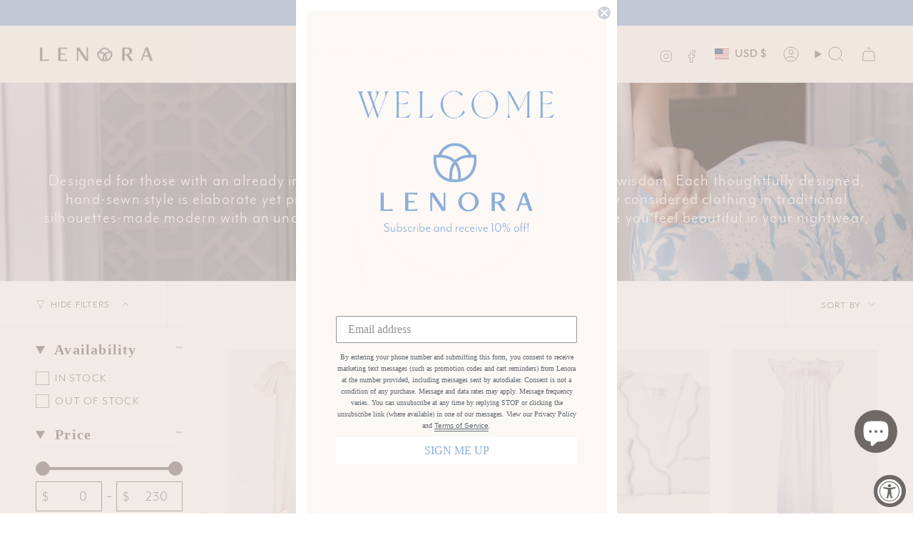

--- FILE ---
content_type: text/css;charset=utf-8
request_url: https://use.typekit.net/bnh0cyr.css
body_size: 390
content:
/*
 * The Typekit service used to deliver this font or fonts for use on websites
 * is provided by Adobe and is subject to these Terms of Use
 * http://www.adobe.com/products/eulas/tou_typekit. For font license
 * information, see the list below.
 *
 * wedding-gothic-atf:
 *   - http://typekit.com/eulas/00000000000000007735c6c5
 *
 * © 2009-2026 Adobe Systems Incorporated. All Rights Reserved.
 */
/*{"last_published":"2024-02-12 20:44:29 UTC"}*/

@import url("https://p.typekit.net/p.css?s=1&k=bnh0cyr&ht=tk&f=45008&a=120277311&app=typekit&e=css");

@font-face {
font-family:"wedding-gothic-atf";
src:url("https://use.typekit.net/af/8f6f92/00000000000000007735c6c5/30/l?primer=7cdcb44be4a7db8877ffa5c0007b8dd865b3bbc383831fe2ea177f62257a9191&fvd=n6&v=3") format("woff2"),url("https://use.typekit.net/af/8f6f92/00000000000000007735c6c5/30/d?primer=7cdcb44be4a7db8877ffa5c0007b8dd865b3bbc383831fe2ea177f62257a9191&fvd=n6&v=3") format("woff"),url("https://use.typekit.net/af/8f6f92/00000000000000007735c6c5/30/a?primer=7cdcb44be4a7db8877ffa5c0007b8dd865b3bbc383831fe2ea177f62257a9191&fvd=n6&v=3") format("opentype");
font-display:auto;font-style:normal;font-weight:600;font-stretch:normal;
}

.tk-wedding-gothic-atf { font-family: "wedding-gothic-atf",sans-serif; }
